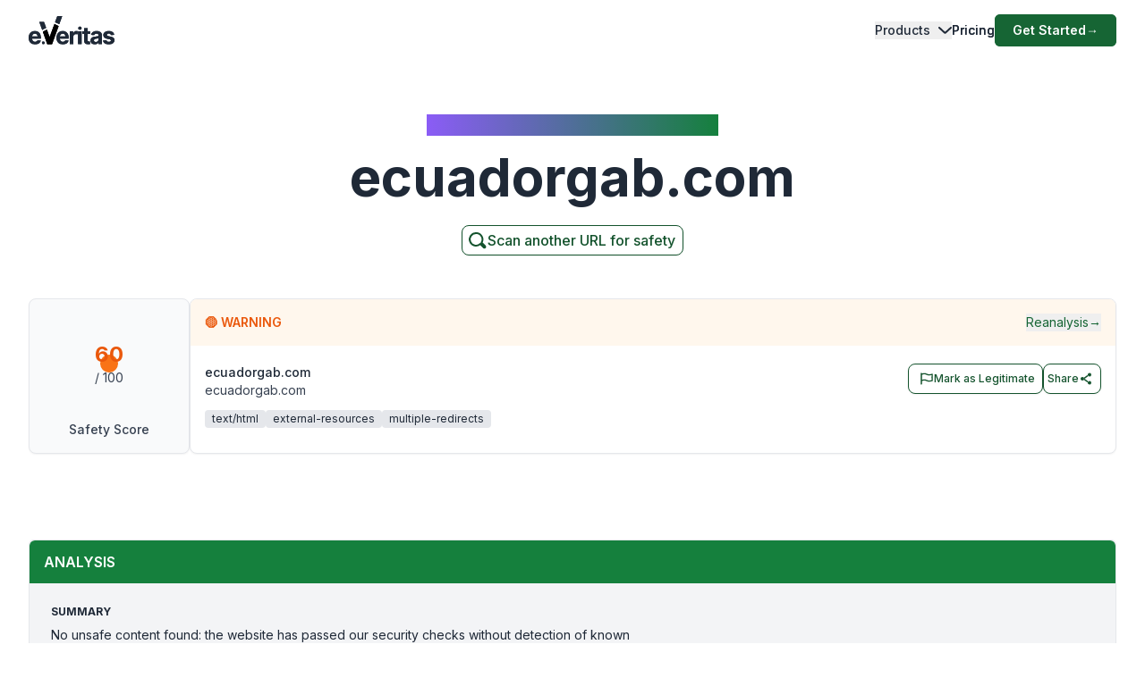

--- FILE ---
content_type: application/javascript; charset=UTF-8
request_url: https://www.emailveritas.com/_next/static/chunks/app/%5Blang%5D/url-checker/%5B...slugs%5D/layout-eca9a01b7e488405.js
body_size: 11
content:
(self.webpackChunk_N_E=self.webpackChunk_N_E||[]).push([[427,807,8407,2137,5548,2198,137,2804,2758,7975,7489,1410,7648,1555],{39866:function(n,e,u){Promise.resolve().then(u.bind(u,26321))}},function(n){n.O(0,[5501,5878,2972,1459,4652,2971,2117,1744],function(){return n(n.s=39866)}),_N_E=n.O()}]);